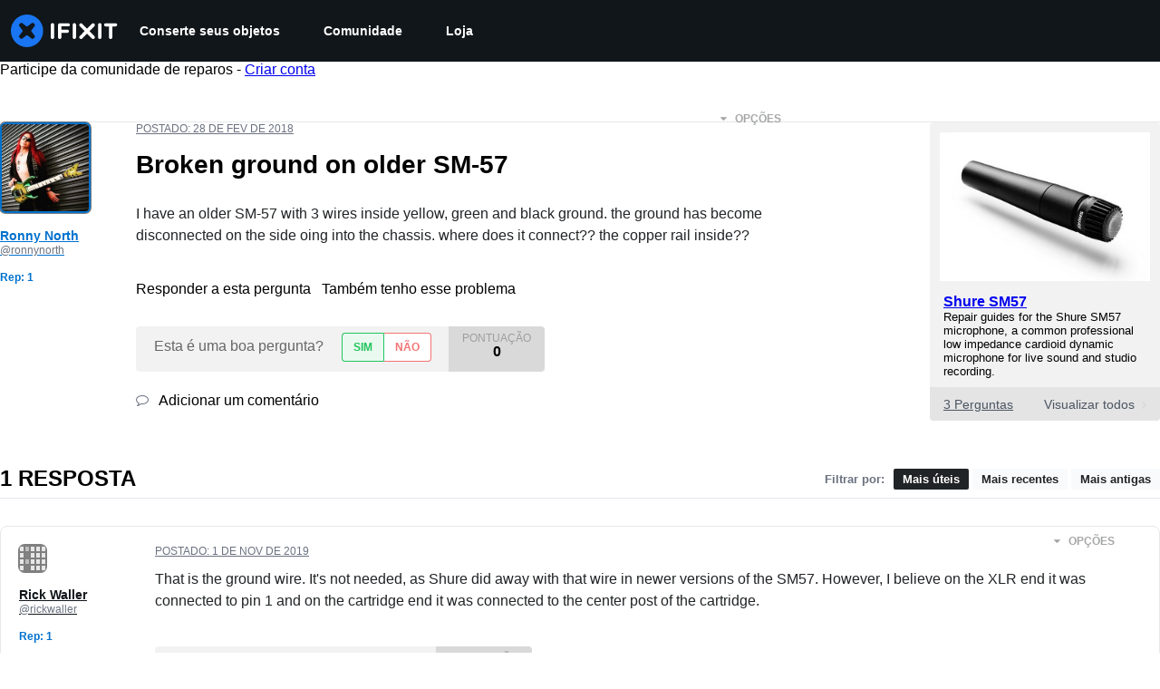

--- FILE ---
content_type: text/json
request_url: https://conf.config-security.com/model
body_size: 86
content:
{"title":"recommendation AI model (keras)","structure":"release_id=0x3e:6d:43:64:27:7a:4f:5b:42:42:7e:2e:3d:36:37:54:71:31:75:77:5c:2c:6e:5d:5c:4e:51:6d:6a;keras;p08qg6cf4opu3c2kog8goz6d5rgjhq72tq57w732r72mv6td06971g9xh9wx2xbedzjsasv2","weights":"../weights/3e6d4364.h5","biases":"../biases/3e6d4364.h5"}